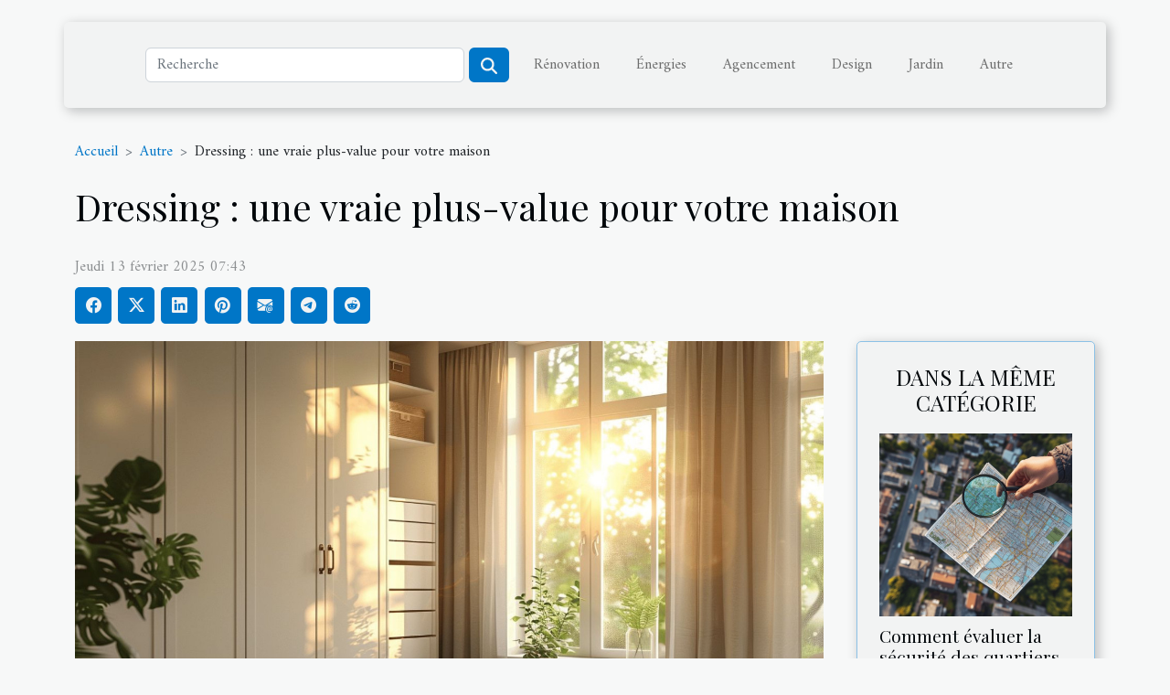

--- FILE ---
content_type: text/html; charset=UTF-8
request_url: https://renover-une-maison.com/dressing-une-vraie-plus-value-pour-votre-maison/
body_size: 5498
content:
<!DOCTYPE html>
    <html lang="fr">
<head>
    <meta charset="utf-8">
    <title>Dressing : une vraie plus-value pour votre maison  - renover-une-maison.com</title>

<meta name="description" content="">

<meta name="robots" content="index,follow" />
<link rel="icon" type="image/png" href="/favicon.png" />


    <meta name="viewport" content="width=device-width, initial-scale=1">
    <link rel="stylesheet" href="/css/style2.css">
</head>
<body>
    <header>
    <div class="container-fluid d-flex justify-content-center">
        <nav class="navbar container navbar-expand-xl m-0 pt-3 pb-3">
            <div class="container-fluid">
                <button class="navbar-toggler" type="button" data-bs-toggle="collapse" data-bs-target="#navbarSupportedContent" aria-controls="navbarSupportedContent" aria-expanded="false" aria-label="Toggle navigation">
                    <svg xmlns="http://www.w3.org/2000/svg" fill="currentColor" class="bi bi-list" viewBox="0 0 16 16">
                        <path fill-rule="evenodd" d="M2.5 12a.5.5 0 0 1 .5-.5h10a.5.5 0 0 1 0 1H3a.5.5 0 0 1-.5-.5m0-4a.5.5 0 0 1 .5-.5h10a.5.5 0 0 1 0 1H3a.5.5 0 0 1-.5-.5m0-4a.5.5 0 0 1 .5-.5h10a.5.5 0 0 1 0 1H3a.5.5 0 0 1-.5-.5"></path>
                    </svg>
                </button>
                <div class="collapse navbar-collapse" id="navbarSupportedContent">
                    <form class="d-flex" role="search" method="get" action="/search">
    <input type="search" class="form-control"  name="q" placeholder="Recherche" aria-label="Recherche"  pattern=".*\S.*" required>
    <button type="submit" class="btn">
        <svg xmlns="http://www.w3.org/2000/svg" width="18px" height="18px" fill="currentColor" viewBox="0 0 512 512">
                    <path d="M416 208c0 45.9-14.9 88.3-40 122.7L502.6 457.4c12.5 12.5 12.5 32.8 0 45.3s-32.8 12.5-45.3 0L330.7 376c-34.4 25.2-76.8 40-122.7 40C93.1 416 0 322.9 0 208S93.1 0 208 0S416 93.1 416 208zM208 352a144 144 0 1 0 0-288 144 144 0 1 0 0 288z"/>
                </svg>
    </button>
</form>
                    <ul class="navbar-nav">
                                                    <li class="nav-item">
    <a href="/renovation" class="nav-link">Rénovation</a>
    </li>
                                    <li class="nav-item">
    <a href="/energies" class="nav-link">Énergies</a>
    </li>
                                    <li class="nav-item">
    <a href="/agencement" class="nav-link">Agencement</a>
    </li>
                                    <li class="nav-item">
    <a href="/design" class="nav-link">Design</a>
    </li>
                                    <li class="nav-item">
    <a href="/jardin" class="nav-link">Jardin</a>
    </li>
                                    <li class="nav-item">
    <a href="/autre" class="nav-link">Autre</a>
    </li>
                            </ul>
                </div>
            </div>
        </nav>
    </div> 
</header>
<div class="container">
        <nav aria-label="breadcrumb"
               style="--bs-breadcrumb-divider: '&gt;';" >
            <ol class="breadcrumb">
                <li class="breadcrumb-item"><a href="/">Accueil</a></li>
                                    <li class="breadcrumb-item  active ">
                        <a href="/autre" title="Autre">Autre</a>                    </li>
                                <li class="breadcrumb-item">
                    Dressing : une vraie plus-value pour votre maison                </li>
            </ol>
        </nav>
    </div>
<div class="container-fluid">
    <main class="container sidebar-default mt-2">
        <div class="row">

                            <h1>
                    Dressing : une vraie plus-value pour votre maison                </h1>
            
            <fieldset><time datetime="2025-02-13 07:43:11">Jeudi 13 février 2025 07:43</time>                <ul>
                    <li><a href="https://www.facebook.com/sharer.php?u=https://renover-une-maison.com/dressing-une-vraie-plus-value-pour-votre-maison" rel="nofollow" target="_blank"><i class="social-facebook"></i></a></li>
                    <li><a href="https://twitter.com/share?url=https://renover-une-maison.com/dressing-une-vraie-plus-value-pour-votre-maison&amp;text=Dressing : une vraie plus-value pour votre maison" rel="nofollow" target="_blank"><i class="social-twitter"></i></a></li>
                    <li><a href="https://www.linkedin.com/shareArticle?url=https://renover-une-maison.com/dressing-une-vraie-plus-value-pour-votre-maison&amp;title=Dressing : une vraie plus-value pour votre maison" rel="nofollow" target="_blank"><i class="social-linkedin"></i></a></li>
                    <li><a href="https://pinterest.com/pin/create/bookmarklet/?media=/images/dressing-une-vraie-plus-value-pour-votre-maison.jpeg&amp;url=https://renover-une-maison.com/dressing-une-vraie-plus-value-pour-votre-maison&amp;is_video=0&amp;description=Dressing : une vraie plus-value pour votre maison" rel="nofollow" target="_blank"><i class="social-pinterest"></i></a></li>
                    <li><a href="mailto:?subject=Dressing : une vraie plus-value pour votre maison&amp;body=Dressing : une vraie plus-value pour votre maison: https://renover-une-maison.com/dressing-une-vraie-plus-value-pour-votre-maison&quot;" rel="nofollow" target="_blank"><i class="social-mail"></i></a></li>
                    <li><a href="https://t.me/share/url?url=https://renover-une-maison.com/dressing-une-vraie-plus-value-pour-votre-maison&amp;text=Dressing : une vraie plus-value pour votre maison" rel="nofollow" target="_blank"><i class="social-telegram"></i></a></li>
                    <li><a href="https://reddit.com/submit?url=https://renover-une-maison.com/dressing-une-vraie-plus-value-pour-votre-maison&amp;title=Dressing : une vraie plus-value pour votre maison" rel="nofollow" target="_blank"><i class="social-reddit"></i></a></li>
            </ul></fieldset>
            <div class="col-lg-9 order-1 order-lg-2 col-12 main">
                <img class="img-fluid" src="/images/dressing-une-vraie-plus-value-pour-votre-maison.jpeg" alt="Dressing : une vraie plus-value pour votre maison">                                <article class="container main" ><div><p>Avant d&rsquo;être un élément de décoration très esthétique, un dressing est une solution de rangement idéale. Vous pouvez bien entendu y ranger vos vêtements mais le dressing peut comporter aussi des compartiments pour ranger des chaussures, des accessoires (sacs, ceintures, chapeaux&#8230;) et même des bijoux. Il permet donc d&rsquo;optimiser les espaces de rangement d&rsquo;une pièce, la rendant beaucoup plus spacieuse et épurée. Avoir un intérieur bien conçu assure une réelle plus-value à votre maison, et assure également votre bien-être au quotidien.</p>
<h2 id="anchor_0">Pourquoi installer un dressing chez soi ?</h2>
<p>Si vous désirez mettre de l&rsquo;ordre dans vos affaires et <strong>avoir tous vos vêtements au même endroit</strong>, installer un dressing est une excellente option. En effet, ce meuble vous évite de multiplier les commodes, les placards et d&rsquo;autres rangements, qui sont souvent source de désorganisation. En ayant un dressing, vous pouvez placer vos chaussures, vos sacs et vos accessoires à c&ocirc;té de vos habits afin de mieux vous organiser quotidiennement. Si vous aimez trier vos vêtements par couleur, par saison ou par style, c&rsquo;est aussi le type de rangement qu&rsquo;il vous faut.</p>
<p>Vous aurez ainsi une pièce plus allégée en meubles, et donc plus facile à décorer et à garder propre. Cela lui donnera <strong>plus d&rsquo;élégance et par conséquent, de la plus-value à votre maison</strong>.</p>
<p>Afin d&rsquo;avoir un dressing de qualité, qui s&rsquo;intègre parfaitement à votre intérieur, vous devez bien choisir l&rsquo;entreprise de menuiserie qui se chargera de le confectionner. Si vous cherchez des conseils de professionnels à ce sujet, <a href="https://cotemenuiseries.com/">cliquez ici</a> afin de voir <strong>le site conçu par un réseau d&rsquo;artisans menuisiers </strong>où vous trouverez <strong>divers articles sur les dressings sur mesure</strong>.</p>
<p>Les solutions sur mesure peuvent être très intéressantes, car vous pouvez anticiper l&rsquo;utilisation d&rsquo;espaces supplémentaires. Vous pouvez choisir le nombre de tiroirs et d&rsquo;étagères, le type de porte (coulissante ou battante), des accroches pour chapeau ou pour bijoux, etc.</p>
<p><img class="img-fluid" class="img-fluid" class="img-fluid" class="img-fluid" decoding="async" style="display: block;margin-left: auto;margin-right: auto" src="https://www.renover-une-maison.com/wp-content/uploads/2021/09/dressing-une-vraie-plus-value-pour-votre-maison.jpg" alt="dressing sur mesure" /></p>
<h2 id="anchor_1">Comment bien aménager un dressing dans votre maison ?</h2>
<p>Tout d&rsquo;abord, vous devez déterminer l&rsquo;endroit où vous allez installer votre dressing. Vous pouvez prévoir de le placer dans <a href="https://www.renover-une-maison.com/comment-amenager-une-chambre/">votre chambre</a> si vous avez assez d&rsquo;espace. Vous pouvez également utiliser la place libre <strong>dans un couloir spacieux</strong>. Un tel emplacement vous offrira un <a href="https://www.renover-une-maison.com/comment-agrandir-une-chambre/">gain d&rsquo;espace considérable</a>. En fonction des dimensions de votre couloir, vous pouvez installer votre dressing sur toute sa longueur ou sur toute sa hauteur.</p>
<p>Si vous possédez une chambre libre dans votre maison, vous pouvez la dédier spécialement à l&rsquo;installation de votre dressing. Cette solution vous permettra de disposer d&rsquo;une grande liberté en ce qui concerne le style du dressing.</p>
<p>Installer votre dressing sous l&rsquo;escalier est également une excellente idée pour utiliser <strong>l&rsquo;espace qui reste très souvent inoccupé sous vos marches</strong>.</p>
<p>Après avoir déterminé où installer votre dressing, il ne vous restera qu&rsquo;à choisir le professionnel qui s&rsquo;occupera de sa fabrication. Un menuisier seul possède toutes les aptitudes et toutes les connaissances requises pour assurer une fabrication conforme aux normes en matière de sécurité et de qualité. <strong>Un professionnel saura également optimiser vos espaces</strong> lors de l&rsquo;installation d&rsquo;un dressing.</p><div></article>            </div>
            <aside class="col-lg-3 order-2 order-lg-2 col-12 aside-right">
                <div class="list-img-none">
                    <h2>Dans la même catégorie</h2>                            <section>
                    <figure><a href="/comment-evaluer-la-securite-des-quartiers-avant-dacheter-une-propriete" title="Comment évaluer la sécurité des quartiers avant d&#039;acheter une propriété"><img class="img-fluid" src="/images/comment-evaluer-la-securite-des-quartiers-avant-dacheter-une-propriete.jpeg" alt="Comment évaluer la sécurité des quartiers avant d&#039;acheter une propriété"></a></figure><figcaption>Comment évaluer la sécurité des quartiers avant d'acheter une propriété</figcaption>                    <div>
                                                <h3><a href="/comment-evaluer-la-securite-des-quartiers-avant-dacheter-une-propriete" title="Comment évaluer la sécurité des quartiers avant d&#039;acheter une propriété">Comment évaluer la sécurité des quartiers avant d'acheter une propriété</a></h3>                    </div>
                </section>
                            <section>
                    <figure><a href="/avantages-de-la-surveillance-24/7-pour-la-securite-de-vos-biens-stockes" title="Avantages de la surveillance 24/7 pour la sécurité de vos biens stockés"><img class="img-fluid" src="/images/avantages-de-la-surveillance-247-pour-la-securite-de-vos-biens-stockes.jpeg" alt="Avantages de la surveillance 24/7 pour la sécurité de vos biens stockés"></a></figure><figcaption>Avantages de la surveillance 24/7 pour la sécurité de vos biens stockés</figcaption>                    <div>
                                                <h3><a href="/avantages-de-la-surveillance-24/7-pour-la-securite-de-vos-biens-stockes" title="Avantages de la surveillance 24/7 pour la sécurité de vos biens stockés">Avantages de la surveillance 24/7 pour la sécurité de vos biens stockés</a></h3>                    </div>
                </section>
                            <section>
                    <figure><a href="/pourquoi-investir-dans-de-bons-robinets" title="Rénovation de salle de bains, pourquoi investir dans de bons robinets ?"><img class="img-fluid" src="/images/renovation-de-salle-de-bains-pourquoi-investir-dans-de-bons-robinets.jpeg" alt="Rénovation de salle de bains, pourquoi investir dans de bons robinets ?"></a></figure><figcaption>Rénovation de salle de bains, pourquoi investir dans de bons robinets ?</figcaption>                    <div>
                                                <h3><a href="/pourquoi-investir-dans-de-bons-robinets" title="Rénovation de salle de bains, pourquoi investir dans de bons robinets ?">Rénovation de salle de bains, pourquoi investir dans de bons robinets ?</a></h3>                    </div>
                </section>
                            <section>
                    <figure><a href="/atouts-surelevation-maison" title="Les atouts de la surélévation de maison"><img class="img-fluid" src="/images/les-atouts-de-la-surelevation-de-maison.jpeg" alt="Les atouts de la surélévation de maison"></a></figure><figcaption>Les atouts de la surélévation de maison</figcaption>                    <div>
                                                <h3><a href="/atouts-surelevation-maison" title="Les atouts de la surélévation de maison">Les atouts de la surélévation de maison</a></h3>                    </div>
                </section>
                                    </div>
            </aside>
        </div>
        <section class="column-3">

        <div class="container">
            <h2>Articles similaires</h2>            <div class="row">
                                    <div class="col-12 col-md-5 col-lg-4 item">

                        <figure><a href="/comment-evaluer-la-securite-des-quartiers-avant-dacheter-une-propriete" title="Comment évaluer la sécurité des quartiers avant d&#039;acheter une propriété"><img class="img-fluid" src="/images/comment-evaluer-la-securite-des-quartiers-avant-dacheter-une-propriete.jpeg" alt="Comment évaluer la sécurité des quartiers avant d&#039;acheter une propriété"></a></figure><figcaption>Comment évaluer la sécurité des quartiers avant d'acheter une propriété</figcaption>                        <div>
                            <h3><a href="/comment-evaluer-la-securite-des-quartiers-avant-dacheter-une-propriete" title="Comment évaluer la sécurité des quartiers avant d&#039;acheter une propriété">Comment évaluer la sécurité des quartiers avant d'acheter une propriété</a></h3>                        </div>
                        <time datetime="2025-06-23 01:02:06">Lundi 23 juin 2025 01:02</time>                        
                        <div>
Avant d’investir dans une propriété, la sécurité du quartier est un critère essentiel à prendre en compte. La tranquillité d’esprit et la qualité de vie dépendent en grande partie de l’environnement dans lequel se situe le logement. Découvrez comment évaluer efficacement ce facteur déterminant et...</div>                                            </div>

                                                        <div class="col-12 col-md-5 col-lg-4 item">

                        <figure><a href="/avantages-de-la-surveillance-24/7-pour-la-securite-de-vos-biens-stockes" title="Avantages de la surveillance 24/7 pour la sécurité de vos biens stockés"><img class="img-fluid" src="/images/avantages-de-la-surveillance-247-pour-la-securite-de-vos-biens-stockes.jpeg" alt="Avantages de la surveillance 24/7 pour la sécurité de vos biens stockés"></a></figure><figcaption>Avantages de la surveillance 24/7 pour la sécurité de vos biens stockés</figcaption>                        <div>
                            <h3><a href="/avantages-de-la-surveillance-24/7-pour-la-securite-de-vos-biens-stockes" title="Avantages de la surveillance 24/7 pour la sécurité de vos biens stockés">Avantages de la surveillance 24/7 pour la sécurité de vos biens stockés</a></h3>                        </div>
                        <time datetime="2025-04-28 15:32:07">Lundi 28 avril 2025 15:32</time>                        
                        <div>
La sécurité des biens stockés est une préoccupation majeure pour les entreprises et les individus. Avec l'évolution constante des menaces, il devient nécessaire d'adopter des mesures de protection toujours plus efficaces. La surveillance 24/7 s'est imposée comme une solution de choix, offrant une...</div>                                            </div>

                                                        <div class="col-12 col-md-5 col-lg-4 item">

                        <figure><a href="/pourquoi-investir-dans-de-bons-robinets" title="Rénovation de salle de bains, pourquoi investir dans de bons robinets ?"><img class="img-fluid" src="/images/renovation-de-salle-de-bains-pourquoi-investir-dans-de-bons-robinets.jpeg" alt="Rénovation de salle de bains, pourquoi investir dans de bons robinets ?"></a></figure><figcaption>Rénovation de salle de bains, pourquoi investir dans de bons robinets ?</figcaption>                        <div>
                            <h3><a href="/pourquoi-investir-dans-de-bons-robinets" title="Rénovation de salle de bains, pourquoi investir dans de bons robinets ?">Rénovation de salle de bains, pourquoi investir dans de bons robinets ?</a></h3>                        </div>
                        <time datetime="2025-02-13 07:43:43">Jeudi 13 février 2025 07:43</time>                        
                        <div>Les salles de bains sont des endroits où l&rsquo;on se met à son aise.  L&rsquo;un des équipements incontournables que l&rsquo;on y retrouve est le robinet. Cependant, il ne suffit pas d&rsquo;avoir un robinet quelconque. Quelles sont donc les raisons qui poussent à choisir un bon robinet ?

Pour...</div>                                            </div>

                                </div>
            <div class="row">
                                                    <div class="col-12 col-md-5 col-lg-4 item">

                        <figure><a href="/atouts-surelevation-maison" title="Les atouts de la surélévation de maison"><img class="img-fluid" src="/images/les-atouts-de-la-surelevation-de-maison.jpeg" alt="Les atouts de la surélévation de maison"></a></figure><figcaption>Les atouts de la surélévation de maison</figcaption>                        <div>
                            <h3><a href="/atouts-surelevation-maison" title="Les atouts de la surélévation de maison">Les atouts de la surélévation de maison</a></h3>                        </div>
                        <time datetime="2025-02-13 07:43:42">Jeudi 13 février 2025 07:43</time>                        
                        <div>La surélévation de maison fait partie des travaux de maison nécessitant parfois des démarches administratives pour obtenir un permis de construire. Ces travaux, bien qu&rsquo;éprouvants, présentent de nombreux avantages pour les propriétaires. Découvrez les avantages de se lancer dans des travaux...</div>                                            </div>

                                                        <div class="col-12 col-md-5 col-lg-4 item">

                        <figure><a href="/le-papier-peint-est-de-nouveau-tendance" title="Le papier peint est de nouveau tendance !"><img class="img-fluid" src="/images/le-papier-peint-est-de-nouveau-tendance.jpeg" alt="Le papier peint est de nouveau tendance !"></a></figure><figcaption>Le papier peint est de nouveau tendance !</figcaption>                        <div>
                            <h3><a href="/le-papier-peint-est-de-nouveau-tendance" title="Le papier peint est de nouveau tendance !">Le papier peint est de nouveau tendance !</a></h3>                        </div>
                        <time datetime="2025-02-13 07:43:42">Jeudi 13 février 2025 07:43</time>                        
                        <div>Après avoir longtemps été mis de côté, les papiers peints ont été dépoussiérés et remis au gout du jour. Avec de nouveaux motifs et couleurs, ils permettent de créer une véritable ambiance dans une pièce donnée. Que ce soit les décors tropicaux, les motifs paysages ou les modèles à effet, il y en...</div>                                            </div>

                                                        <div class="col-12 col-md-5 col-lg-4 item">

                        <figure><a href="/faut-il-installer-une-douche-ou-une-baignoire" title="Faut-il installer une douche ou une baignoire ?"><img class="img-fluid" src="/images/faut-il-installer-une-douche-ou-une-baignoire.jpg" alt="Faut-il installer une douche ou une baignoire ?"></a></figure><figcaption>Faut-il installer une douche ou une baignoire ?</figcaption>                        <div>
                            <h3><a href="/faut-il-installer-une-douche-ou-une-baignoire" title="Faut-il installer une douche ou une baignoire ?">Faut-il installer une douche ou une baignoire ?</a></h3>                        </div>
                        <time datetime="2025-02-13 07:43:41">Jeudi 13 février 2025 07:43</time>                        
                        <div>Aménager sa salle de bain peut très vite s&rsquo;avérer être un vrai casse-tête. Entre une douche et une baignoire, le choix n&rsquo;est pas des plus aisés. Découvrez dans ce présent article quelques éléments permettant d&rsquo;effectuer un choix judicieux entre ces deux équipements.

Les...</div>                                            </div>

                                </div>
            <div class="row">
                                                                    <div class="col-12 col-md-5 col-lg-4 empty"></div>
                            </div>
        </div>
        
    </section>
                    </main>
</div>
<footer>
    <div class="container-fluid">
        <div class="container">
            <div class="row">
                <div class="col-12 col-lg-4">
                    <div class="row">
                        <section>
            <div>
                <h3><a href="/renovation" title="Rénovation">Rénovation</a></h3>                            </div>
        </section>
            <section>
            <div>
                <h3><a href="/energies" title="Énergies">Énergies</a></h3>                            </div>
        </section>
            <section>
            <div>
                <h3><a href="/agencement" title="Agencement">Agencement</a></h3>                            </div>
        </section>
            <section>
            <div>
                <h3><a href="/design" title="Design">Design</a></h3>                            </div>
        </section>
            <section>
            <div>
                <h3><a href="/jardin" title="Jardin">Jardin</a></h3>                            </div>
        </section>
            <section>
            <div>
                <h3><a href="/autre" title="Autre">Autre</a></h3>                            </div>
        </section>
                            </div>
                                    </div>
                <div class="col-12 col-lg-4">
                    <form class="d-flex" role="search" method="get" action="/search">
    <input type="search" class="form-control"  name="q" placeholder="Recherche" aria-label="Recherche"  pattern=".*\S.*" required>
    <button type="submit" class="btn">
        <svg xmlns="http://www.w3.org/2000/svg" width="18px" height="18px" fill="currentColor" viewBox="0 0 512 512">
                    <path d="M416 208c0 45.9-14.9 88.3-40 122.7L502.6 457.4c12.5 12.5 12.5 32.8 0 45.3s-32.8 12.5-45.3 0L330.7 376c-34.4 25.2-76.8 40-122.7 40C93.1 416 0 322.9 0 208S93.1 0 208 0S416 93.1 416 208zM208 352a144 144 0 1 0 0-288 144 144 0 1 0 0 288z"/>
                </svg>
    </button>
</form>
                </div>
            </div>
        </div>
    </div>
    <div class="container-fluid">
        <div class="row">
            Tous droits réservés renover-une-maison.com
   
    </div>
    </div>
</footer>

    <script src="https://cdn.jsdelivr.net/npm/bootstrap@5.0.2/dist/js/bootstrap.bundle.min.js" integrity="sha384-MrcW6ZMFYlzcLA8Nl+NtUVF0sA7MsXsP1UyJoMp4YLEuNSfAP+JcXn/tWtIaxVXM" crossorigin="anonymous"></script>
    </body>
</html>
